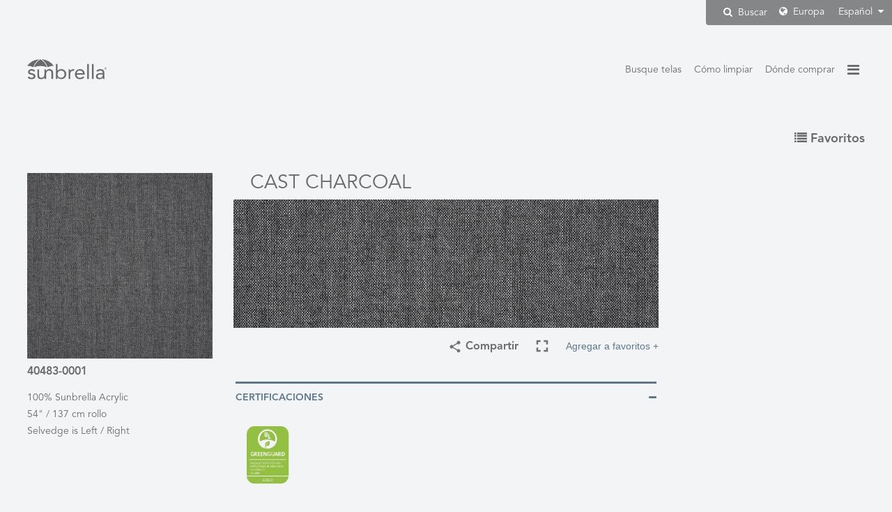

--- FILE ---
content_type: text/html; charset=UTF-8
request_url: https://global.sunbrella.com/es-mx/fabrics/item/2922/40483-0001/Cast-Charcoal
body_size: 9681
content:
<!doctype html>
<html lang="es-mx" dir="ltr">
<head>

	
		<!-- GOOGLE TAG MANAGER -->
	<script>
		(function(w,d,s,l,i){w[l]=w[l]||[];w[l].push({'gtm.start':
		new Date().getTime(),event:'gtm.js'});var f=d.getElementsByTagName(s)[0],
		j=d.createElement(s),dl=l!='dataLayer'?'&l='+l:'';j.async=true;j.src=
		'https://www.googletagmanager.com/gtm.js?id='+i+dl;f.parentNode.insertBefore(j,f);
		})(window,document,'script','dataLayer','GTM-NC88XG7');
	</script>
	<!-- Pinterest Tag -->
	<script>
	!function(e){if(!window.pintrk){window.pintrk = function () {
	window.pintrk.queue.push(Array.prototype.slice.call(arguments))};var
	      n=window.pintrk;n.queue=[],n.version="3.0";var
	      t=document.createElement("script");t.async=!0,t.src=e;var
	      r=document.getElementsByTagName("script")[0];
	      r.parentNode.insertBefore(t,r)}}("https://s.pinimg.com/ct/core.js");
	pintrk('load', '2613938867745', {em: ''});
	pintrk('page');
	</script>
	<noscript>
	<img src="https://ct.pinterest.com/v3/?tid=2613938867745&pd[em]=&noscript=1" height="1" width="1" style="display:none;" alt="" />
	</noscript>
	<!-- end Pinterest Tag -->


	<meta http-equiv="Content-Type" content="text/html; charset=utf-8">
	<meta http-equiv="X-UA-Compatible" content="IE=edge">
	<meta name="viewport" content="width=device-width, initial-scale=1, user-scalable=no">

		<meta name="format-detection" content="telephone=no">

	<title>Cast Charcoal 40483-0001 Tela Sunbrella</title>
	<meta name="description" content="Revise detalladamente la información de las telas Sunbrella Cast Charcoal, número de estilo 40483-0001">

	<link href="https://cdn.glenraven.net/sb2016/img/favicon/favicon.ico" type="image/x-icon" rel="icon"/><link href="https://cdn.glenraven.net/sb2016/img/favicon/favicon.ico" type="image/x-icon" rel="shortcut icon"/>
	<link rel="apple-touch-icon" sizes="57x57" href="https://cdn.glenraven.net/sb2016/img/favicon/apple-icon-57x57.png">
	<link rel="apple-touch-icon" sizes="60x60" href="https://cdn.glenraven.net/sb2016/img/favicon/apple-icon-60x60.png">
	<link rel="apple-touch-icon" sizes="72x72" href="https://cdn.glenraven.net/sb2016/img/favicon/apple-icon-72x72.png">
	<link rel="apple-touch-icon" sizes="76x76" href="https://cdn.glenraven.net/sb2016/img/favicon/apple-icon-76x76.png">
	<link rel="apple-touch-icon" sizes="114x114" href="https://cdn.glenraven.net/sb2016/img/favicon/apple-icon-114x114.png">
	<link rel="apple-touch-icon" sizes="120x120" href="https://cdn.glenraven.net/sb2016/img/favicon/apple-icon-120x120.png">
	<link rel="apple-touch-icon" sizes="144x144" href="https://cdn.glenraven.net/sb2016/img/favicon/apple-icon-144x144.png">
	<link rel="apple-touch-icon" sizes="152x152" href="https://cdn.glenraven.net/sb2016/img/favicon/apple-icon-152x152.png">
	<link rel="apple-touch-icon" sizes="180x180" href="https://cdn.glenraven.net/sb2016/img/favicon/apple-icon-180x180.png">
	<link rel="icon" type="image/png" sizes="192x192" href="https://cdn.glenraven.net/sb2016/img/favicon/android-icon-192x192.png">
	<link rel="icon" type="image/png" sizes="32x32" href="https://cdn.glenraven.net/sb2016/img/favicon/favicon-32x32.png">
	<link rel="icon" type="image/png" sizes="96x96" href="https://cdn.glenraven.net/sb2016/img/favicon/favicon-96x96.png">
	<link rel="icon" type="image/png" sizes="16x16" href="https://cdn.glenraven.net/sb2016/img/favicon/favicon-16x16.png">
	<link rel="manifest" href="https://cdn.glenraven.net/sb2016/img/favicon/manifest.json">
	<meta name="msapplication-TileColor" content="#ffffff">
	<meta name="msapplication-TileImage" content="https://cdn.glenraven.net/sb2016/img/favicon/ms-icon-144x144.png">
	<meta name="theme-color" content="#ffffff">

	
	<link rel="stylesheet" type="text/css" href="/css/plugins/bootstrap.min.css?1757535846"/>
	<link rel="stylesheet" type="text/css" href="/css/plugins/bootstrap-xl.min.css?1757535845"/>
	<link rel="stylesheet" type="text/css" href="/css/plugins/font-awesome.min.css?1757535845"/>
	<link rel="stylesheet" type="text/css" href="/css/plugins/animate.min.css?1757535845"/>
	<link rel="stylesheet" type="text/css" href="/css/glen-raven-base.css?1757535845"/>
	<link rel="stylesheet" type="text/css" href="/css/glen-raven-theme.css?1757535845"/>
	<link rel="stylesheet" type="text/css" href="/css/glen-raven-shared.css?1757535845"/>


	<link rel="stylesheet" type="text/css" href="/css/print.css?1757535845" media="print"/>
<link rel="stylesheet" type="text/css" href="/css/fabrics.css?1757535845"/><link rel="stylesheet" type="text/css" href="/css/plugins/dataTables.bootstrap.min.css?1757535845"/><link rel="stylesheet" type="text/css" href="/css/plugins/parsley.min.css?1757535845"/><link rel="stylesheet" type="text/css" href="/css/search-nav-alt.css?1757535845"/>
<link rel='alternate' hreflang='de' href='http://global.sunbrella.com/de/fabrics/item/2922/40483-0001/Cast-Charcoal'>
<link rel='alternate' hreflang='en-us' href='http://global.sunbrella.com/en-us/fabrics/item/2922/40483-0001/Cast-Charcoal'>
<link rel='alternate' hreflang='es-mx' href='http://global.sunbrella.com/es-mx/fabrics/item/2922/40483-0001/Cast-Charcoal'>
<link rel='alternate' hreflang='fr-fr' href='http://global.sunbrella.com/fr-fr/fabrics/item/2922/40483-0001/Cast-Charcoal'>
<link rel='alternate' hreflang='it' href='http://global.sunbrella.com/it/fabrics/item/2922/40483-0001/Cast-Charcoal'>
<link rel='alternate' hreflang='nl' href='http://global.sunbrella.com/nl/fabrics/item/2922/40483-0001/Cast-Charcoal'>
<link rel='alternate' hreflang='pl' href='http://global.sunbrella.com/pl/fabrics/item/2922/40483-0001/Cast-Charcoal'>
<link rel='alternate' hreflang='pt-br' href='http://global.sunbrella.com/pt-br/fabrics/item/2922/40483-0001/Cast-Charcoal'>
<link rel='alternate' hreflang='sv' href='http://global.sunbrella.com/sv/fabrics/item/2922/40483-0001/Cast-Charcoal'>
<link rel='alternate' hreflang='vi' href='http://global.sunbrella.com/vi/fabrics/item/2922/40483-0001/Cast-Charcoal'>
<link rel='alternate' hreflang='tr' href='http://global.sunbrella.com/tr/fabrics/item/2922/40483-0001/Cast-Charcoal'>
<link rel='alternate' hreflang='ru' href='http://global.sunbrella.com/ru/fabrics/item/2922/40483-0001/Cast-Charcoal'>
<link rel='alternate' hreflang='ar' href='http://global.sunbrella.com/ar/fabrics/item/2922/40483-0001/Cast-Charcoal'>
<link rel='alternate' hreflang='th' href='http://global.sunbrella.com/th/fabrics/item/2922/40483-0001/Cast-Charcoal'>
<link rel='alternate' hreflang='zh-hans' href='http://global.sunbrella.com/zh-hans/fabrics/item/2922/40483-0001/Cast-Charcoal'>
<link rel='alternate' hreflang='ja' href='http://global.sunbrella.com/ja/fabrics/item/2922/40483-0001/Cast-Charcoal'>

	<link rel="canonical" href="https://global.sunbrella.com/es-mx/fabrics/item/2922/40483-0001/Cast-Charcoal">
</head>

<body class="es-mx fabrics item 2922 40483-0001 Cast-Charcoal dark-blue">

	<!-- Google Tag Manager (noscript) -->
	<noscript><iframe src="https://www.googletagmanager.com/ns.html?id=GTM-NC88XG7" height="0" width="0" style="display:none;visibility:hidden"></iframe></noscript>
	<!-- End Google Tag Manager (noscript) -->

		<div id="language" class="dis-none" data-language="Spanish"></div>

	
		<div class="position-relative">
		<div class="region-language desktop-region-language hidden-xs">
		
<form method="GET" action="/es-mx/search" role="search" class="dis-inline-block vert-align-middle form-search hidden">
    <div class="input-group">
        <input name="keywords" type="text" value="" class="form-control input-search-tr">
        <span class="input-group-btn">
            <button type="submit" class="btn btn-search-tr">
                <i class="fa fa-search "></i>
            </button><!-- /.btn.btn-search-tr -->
        </span><!-- /.input-group-btn -->
    </div> <!-- /.input-group -->
</form>

    <button type="button" class="btn btn-search-tr btn-search-modal">
        <i class="fa fa-search padding-r-4"></i>
        Buscar    </button>
    			<div class="selector-rl selector-region">
				<i class="fa fa-globe selector-rl"></i> Europa			</div><!-- /.selector-region -->
			<div class="selector-rl selector-language">
				Español <i class="fa fa-caret-down selector-rl"></i>
			</div><!-- /.selector-language -->
		</div><!-- /.region-language -->
	</div><!-- /.position-relative -->
	
<div id="content" class="content">
		
<div id="languageSet" class="dis-none">es-mx</div>
<div id="addText" class="dis-none">Agregar a favoritos</div>
<div id="removeText" class="dis-none">Retirar de favoritos</div>
<div id="searchResultsText" class="dis-none">FABRICS_SEARCH_FILTERED</div>

<div class="container-fluid-max-width">
	<div class="row">
		<div class="col-xs-4">
			<div class="logo-container">
				<a href="/"><img class="logo" src="https://cdn.glenraven.net/sb2016/img/logos/sunbrella-grey.svg"></a>
			</div><!-- /.logo -->
		</div><!-- /.col-xs-4 -->
		<div class="col-xs-8">
			    <nav class="menu-top-right">
        <ul class="nav nav-pills">
            <li class="accent-bottom cap-first-letter hidden-xs">
                <a href="/es-mx/fabrics/recommended-uses" title="Busque telas">Busque telas</a>
            </li>
            <li class="accent-bottom cap-first-letter hidden-xs">
                <a href="/es-mx/how-to-clean" title="Cómo limpiar">Cómo limpiar</a>
            </li>
            <li class="accent-bottom cap-first-letter hidden-xs">
                <a href="/es-mx/where-to-buy" title="Dónde comprar">Dónde comprar</a>
            </li>
            <li class="burger">
                <a href="#" class="show-utility accent-color-hover"><i class="fa fa-bars"></i></a>
            </li>
        </ul>
    </nav>
<div class="nav-utility duration400 animated fabrics-item-2922-40483-0001-Cast-Charcoal fadeOutRight">
    <div id="hide-utility" class="fabrics-item-2922-40483-0001-Cast-Charcoal accent-color">&times;</div>
    <nav class="nav-region-language region-language visible-xs visible-sm">
        <div class="selector-region">
            <i class="fa fa-globe"></i> Europa        </div><!-- /.selector-region -->
        <div class="selector-language">
            Español <i class="fa fa-caret-down"></i>
        </div><!-- /.selector-language -->
        
<form method="GET" action="/es-mx/search" role="search" class="visible-xs">
    <div class="input-group">
        <input name="keywords" type="text" value="" class="form-control input-search-tr">
        <span class="input-group-btn">
            <button type="submit" class="btn btn-search-tr">
                <i class="fa fa-search "></i>
            </button><!-- /.btn.btn-search-tr -->
        </span><!-- /.input-group-btn -->
    </div> <!-- /.input-group -->
</form>

    </nav>

    <nav>
<div class="menu-right menu-right-parent margin-b-8 text-capitalize">Textiles</div>
<ul>
	<li><a class="menu-right menu-right-child">Tapicería</a></li>
	<li>
		<ul class="margin-b-16">
			<li><a href="/es-mx/textiles/upholstery/for-the-home" class="menu-right menu-right-grandchild" target="_parent" title="Decorativo">Decorativo</a></li>
		</ul>
	</li>
		<li><a class="menu-right menu-right-child">Marino</a></li>
	<li>
		<ul class="margin-b-16">
			<li><a href="/es-mx/textiles/marine/marine-canvas" class="menu-right menu-right-grandchild" target="_parent" title="Lonas">Lonas</a></li>
			<li><a href="/es-mx/textiles/marine/marine-upholstery" class="menu-right menu-right-grandchild" target="_parent" title="Tapicería">Tapicería</a></li>
		</ul>
	</li>
</ul>
<ul>
	<li><a href="/es-mx/fabrics/recommended-uses" target="_parent" class="menu-right text-capitalize" title="Busque telas">Busque telas</a></li>
	<li><a href="/es-mx/how-to-clean" target="_parent" class="menu-right text-capitalize" title="Cómo limpiar">Cómo limpiar</a></li>
	<li><a href="/es-mx/where-to-buy" target="_parent" class="menu-right text-capitalize" title="Dónde comprar">Dónde comprar</a></li>
</ul>
</nav>

    <div id="languages" class="region-language dis-none">
        <p>Elija idioma</p>
        <ul><li><a href="/de/fabrics/item/2922/40483-0001/Cast-Charcoal" title="Deutsch" class="">Deutsch</a></li><li><a href="/en-us/fabrics/item/2922/40483-0001/Cast-Charcoal" title="English (US)" class="">English (US)</a></li><li><a href="/es-mx/fabrics/item/2922/40483-0001/Cast-Charcoal" title="Español" class="current">Español</a></li><li><a href="/fr-fr/fabrics/item/2922/40483-0001/Cast-Charcoal" title="Français" class="">Français</a></li><li><a href="/it/fabrics/item/2922/40483-0001/Cast-Charcoal" title="Italiano" class="">Italiano</a></li><li><a href="/nl/fabrics/item/2922/40483-0001/Cast-Charcoal" title="Nederlands" class="">Nederlands</a></li><li><a href="/pl/fabrics/item/2922/40483-0001/Cast-Charcoal" title="Polski" class="">Polski</a></li><li><a href="/pt-br/fabrics/item/2922/40483-0001/Cast-Charcoal" title="Português" class="">Português</a></li><li><a href="/sv/fabrics/item/2922/40483-0001/Cast-Charcoal" title="Svenska" class="">Svenska</a></li><li><a href="/vi/fabrics/item/2922/40483-0001/Cast-Charcoal" title="Tiếng Việt" class="">Tiếng Việt</a></li><li><a href="/tr/fabrics/item/2922/40483-0001/Cast-Charcoal" title="Türkçe" class="">Türkçe</a></li><li><a href="/ru/fabrics/item/2922/40483-0001/Cast-Charcoal" title="русский язык" class="">русский язык</a></li><li><a href="/ar/fabrics/item/2922/40483-0001/Cast-Charcoal" title="العَرَبِيةُ" class="">العَرَبِيةُ</a></li><li><a href="/th/fabrics/item/2922/40483-0001/Cast-Charcoal" title="ไทย" class="">ไทย</a></li><li><a href="/zh-hans/fabrics/item/2922/40483-0001/Cast-Charcoal" title="中文" class="">中文</a></li><li><a href="/ja/fabrics/item/2922/40483-0001/Cast-Charcoal" title="日本語" class="">日本語</a></li></ul>    </div><!-- /#languages -->

        <div id="regions" class="region-language dis-none">
        <p>Elija región</p>
                    <div class="region-header" data-toggle="collapse" data-target="#collapse1" role="button">Norteamérica</div>
            <div class="region-content collapse" id="collapse1">
                <ul>
                <li><a href="/es-mx/region/select?country=AI" class="" title="Anguilla">Anguilla</a></li><li><a href="/es-mx/region/select?country=AG" class="" title="Antigua and Barbuda">Antigua and Barbuda</a></li><li><a href="/es-mx/region/select?country=AW" class="" title="Aruba">Aruba</a></li><li><a href="/es-mx/region/select?country=BS" class="" title="Bahamas, The">Bahamas, The</a></li><li><a href="/es-mx/region/select?country=BB" class="" title="Barbados">Barbados</a></li><li><a href="/es-mx/region/select?country=BM" class="" title="Bermuda">Bermuda</a></li><li><a href="/es-mx/region/select?country=BQ" class="" title="Bonaire, Sint Eustatius and Saba">Bonaire, Sint Eustatius and Saba</a></li><li><a href="/es-mx/region/select?country=VG" class="" title="British Virgin Islands">British Virgin Islands</a></li><li><a href="/es-mx/region/select?country=CA" class="" title="Canada">Canada</a></li><li><a href="/es-mx/region/select?country=KY" class="" title="Cayman Islands">Cayman Islands</a></li><li><a href="/es-mx/region/select?country=CU" class="" title="Cuba">Cuba</a></li><li><a href="/es-mx/region/select?country=CW" class="" title="Curacao">Curacao</a></li><li><a href="/es-mx/region/select?country=DM" class="" title="Dominica">Dominica</a></li><li><a href="/es-mx/region/select?country=DO" class="" title="Dominican Republic">Dominican Republic</a></li><li><a href="/es-mx/region/select?country=GL" class="" title="Greenland">Greenland</a></li><li><a href="/es-mx/region/select?country=GD" class="" title="Grenada">Grenada</a></li><li><a href="/es-mx/region/select?country=GP" class="" title="Guadeloupe">Guadeloupe</a></li><li><a href="/es-mx/region/select?country=HT" class="" title="Haiti">Haiti</a></li><li><a href="/es-mx/region/select?country=JM" class="" title="Jamaica">Jamaica</a></li><li><a href="/es-mx/region/select?country=MQ" class="" title="Martinique">Martinique</a></li><li><a href="/es-mx/region/select?country=MX" class="" title="Mexico">Mexico</a></li><li><a href="/es-mx/region/select?country=PR" class="" title="Puerto Rico">Puerto Rico</a></li><li><a href="/es-mx/region/select?country=BL" class="" title="Saint Barthelemy">Saint Barthelemy</a></li><li><a href="/es-mx/region/select?country=KN" class="" title="Saint Kitts and Nevis">Saint Kitts and Nevis</a></li><li><a href="/es-mx/region/select?country=LC" class="" title="Saint Lucia">Saint Lucia</a></li><li><a href="/es-mx/region/select?country=MF" class="" title="Saint Martin">Saint Martin</a></li><li><a href="/es-mx/region/select?country=VC" class="" title="Saint Vincent and the Grenadines">Saint Vincent and the Grenadines</a></li><li><a href="/es-mx/region/select?country=SX" class="" title="Sint Maarten">Sint Maarten</a></li><li><a href="/es-mx/region/select?country=TT" class="" title="Trinidad and Tobago">Trinidad and Tobago</a></li><li><a href="/es-mx/region/select?country=TC" class="" title="Turks and Caicos Islands">Turks and Caicos Islands</a></li><li><a href="https://www.sunbrella.com/?US_Website_Redirect=1" class="">United States</a></li><li><a href="/es-mx/region/select?country=VI" class="" title="US Virgin Islands">US Virgin Islands</a></li>                </ul>
            </div><!-- /.region-content -->
                        <div class="region-header" data-toggle="collapse" data-target="#collapse2" role="button">Latinoamérica</div>
            <div class="region-content collapse" id="collapse2">
                <ul>
                <li><a href="/es-mx/region/select?country=AR" class="" title="Argentina">Argentina</a></li><li><a href="/es-mx/region/select?country=BZ" class="" title="Belize">Belize</a></li><li><a href="/es-mx/region/select?country=BO" class="" title="Bolivia">Bolivia</a></li><li><a href="/es-mx/region/select?country=BR" class="" title="Brazil">Brazil</a></li><li><a href="/es-mx/region/select?country=CL" class="" title="Chile">Chile</a></li><li><a href="/es-mx/region/select?country=CO" class="" title="Colombia">Colombia</a></li><li><a href="/es-mx/region/select?country=CR" class="" title="Costa Rica">Costa Rica</a></li><li><a href="/es-mx/region/select?country=EC" class="" title="Ecuador">Ecuador</a></li><li><a href="/es-mx/region/select?country=SV" class="" title="El Salvador">El Salvador</a></li><li><a href="/es-mx/region/select?country=GF" class="" title="French Guiana">French Guiana</a></li><li><a href="/es-mx/region/select?country=GT" class="" title="Guatemala">Guatemala</a></li><li><a href="/es-mx/region/select?country=GY" class="" title="Guyana">Guyana</a></li><li><a href="/es-mx/region/select?country=HN" class="" title="Honduras">Honduras</a></li><li><a href="/es-mx/region/select?country=NI" class="" title="Nicaragua">Nicaragua</a></li><li><a href="/es-mx/region/select?country=PA" class="" title="Panama">Panama</a></li><li><a href="/es-mx/region/select?country=PY" class="" title="Paraguay">Paraguay</a></li><li><a href="/es-mx/region/select?country=PE" class="" title="Peru">Peru</a></li><li><a href="/es-mx/region/select?country=SR" class="" title="Suriname">Suriname</a></li><li><a href="/es-mx/region/select?country=UY" class="" title="Uruguay">Uruguay</a></li><li><a href="/es-mx/region/select?country=VE" class="" title="Venezuela">Venezuela</a></li>                </ul>
            </div><!-- /.region-content -->
                        <div class="region-header" data-toggle="collapse" data-target="#collapse3" role="button">Europa</div>
            <div class="region-content collapse" id="collapse3">
                <ul>
                <li><a href="https://sunbrella.dickson-constant.com/en/?utm_source=global_sunbrella&amp;utm_medium=redirect&amp;utm_campaign=brand_segmentation">Albania</a></li><li><a href="https://sunbrella.dickson-constant.com/en/?utm_source=global_sunbrella&amp;utm_medium=redirect&amp;utm_campaign=brand_segmentation">Andorra</a></li><li><a href="https://sunbrella.dickson-constant.com/en/?utm_source=global_sunbrella&amp;utm_medium=redirect&amp;utm_campaign=brand_segmentation">Austria</a></li><li><a href="https://sunbrella.dickson-constant.com/en/?utm_source=global_sunbrella&amp;utm_medium=redirect&amp;utm_campaign=brand_segmentation">Belarus</a></li><li><a href="https://sunbrella.dickson-constant.com/en/?utm_source=global_sunbrella&amp;utm_medium=redirect&amp;utm_campaign=brand_segmentation">Belgium</a></li><li><a href="https://sunbrella.dickson-constant.com/en/?utm_source=global_sunbrella&amp;utm_medium=redirect&amp;utm_campaign=brand_segmentation">Bosnia and Herzegovina</a></li><li><a href="https://sunbrella.dickson-constant.com/en/?utm_source=global_sunbrella&amp;utm_medium=redirect&amp;utm_campaign=brand_segmentation">Bulgaria</a></li><li><a href="https://sunbrella.dickson-constant.com/en/?utm_source=global_sunbrella&amp;utm_medium=redirect&amp;utm_campaign=brand_segmentation">Croatia</a></li><li><a href="https://sunbrella.dickson-constant.com/en/?utm_source=global_sunbrella&amp;utm_medium=redirect&amp;utm_campaign=brand_segmentation">Cyprus</a></li><li><a href="https://sunbrella.dickson-constant.com/en/?utm_source=global_sunbrella&amp;utm_medium=redirect&amp;utm_campaign=brand_segmentation">Czech Republic</a></li><li><a href="https://sunbrella.dickson-constant.com/en/?utm_source=global_sunbrella&amp;utm_medium=redirect&amp;utm_campaign=brand_segmentation">Denmark</a></li><li><a href="https://sunbrella.dickson-constant.com/en/?utm_source=global_sunbrella&amp;utm_medium=redirect&amp;utm_campaign=brand_segmentation">Estonia</a></li><li><a href="https://sunbrella.dickson-constant.com/en/?utm_source=global_sunbrella&amp;utm_medium=redirect&amp;utm_campaign=brand_segmentation">Faroe Islands</a></li><li><a href="https://sunbrella.dickson-constant.com/en/?utm_source=global_sunbrella&amp;utm_medium=redirect&amp;utm_campaign=brand_segmentation">Finland</a></li><li><a href="https://sunbrella.dickson-constant.com/en/?utm_source=global_sunbrella&amp;utm_medium=redirect&amp;utm_campaign=brand_segmentation">France</a></li><li><a href="https://sunbrella.dickson-constant.com/en/?utm_source=global_sunbrella&amp;utm_medium=redirect&amp;utm_campaign=brand_segmentation">Germany</a></li><li><a href="https://sunbrella.dickson-constant.com/en/?utm_source=global_sunbrella&amp;utm_medium=redirect&amp;utm_campaign=brand_segmentation">Gibraltar</a></li><li><a href="https://sunbrella.dickson-constant.com/en/?utm_source=global_sunbrella&amp;utm_medium=redirect&amp;utm_campaign=brand_segmentation">Greece</a></li><li><a href="https://sunbrella.dickson-constant.com/en/?utm_source=global_sunbrella&amp;utm_medium=redirect&amp;utm_campaign=brand_segmentation">Hungary</a></li><li><a href="https://sunbrella.dickson-constant.com/en/?utm_source=global_sunbrella&amp;utm_medium=redirect&amp;utm_campaign=brand_segmentation">Iceland</a></li><li><a href="https://sunbrella.dickson-constant.com/en/?utm_source=global_sunbrella&amp;utm_medium=redirect&amp;utm_campaign=brand_segmentation">Ireland</a></li><li><a href="https://sunbrella.dickson-constant.com/en/?utm_source=global_sunbrella&amp;utm_medium=redirect&amp;utm_campaign=brand_segmentation">Italy</a></li><li><a href="https://sunbrella.dickson-constant.com/en/?utm_source=global_sunbrella&amp;utm_medium=redirect&amp;utm_campaign=brand_segmentation">Kosovo</a></li><li><a href="https://sunbrella.dickson-constant.com/en/?utm_source=global_sunbrella&amp;utm_medium=redirect&amp;utm_campaign=brand_segmentation">Latvia</a></li><li><a href="https://sunbrella.dickson-constant.com/en/?utm_source=global_sunbrella&amp;utm_medium=redirect&amp;utm_campaign=brand_segmentation">Liechtenstein</a></li><li><a href="https://sunbrella.dickson-constant.com/en/?utm_source=global_sunbrella&amp;utm_medium=redirect&amp;utm_campaign=brand_segmentation">Lithuania</a></li><li><a href="https://sunbrella.dickson-constant.com/en/?utm_source=global_sunbrella&amp;utm_medium=redirect&amp;utm_campaign=brand_segmentation">Luxembourg</a></li><li><a href="https://sunbrella.dickson-constant.com/en/?utm_source=global_sunbrella&amp;utm_medium=redirect&amp;utm_campaign=brand_segmentation">Macedonia</a></li><li><a href="https://sunbrella.dickson-constant.com/en/?utm_source=global_sunbrella&amp;utm_medium=redirect&amp;utm_campaign=brand_segmentation">Malta</a></li><li><a href="https://sunbrella.dickson-constant.com/en/?utm_source=global_sunbrella&amp;utm_medium=redirect&amp;utm_campaign=brand_segmentation">Moldova</a></li><li><a href="https://sunbrella.dickson-constant.com/en/?utm_source=global_sunbrella&amp;utm_medium=redirect&amp;utm_campaign=brand_segmentation">Monaco</a></li><li><a href="https://sunbrella.dickson-constant.com/en/?utm_source=global_sunbrella&amp;utm_medium=redirect&amp;utm_campaign=brand_segmentation">Montenegro</a></li><li><a href="https://sunbrella.dickson-constant.com/en/?utm_source=global_sunbrella&amp;utm_medium=redirect&amp;utm_campaign=brand_segmentation">Netherlands</a></li><li><a href="https://sunbrella.dickson-constant.com/en/?utm_source=global_sunbrella&amp;utm_medium=redirect&amp;utm_campaign=brand_segmentation">Norway</a></li><li><a href="https://sunbrella.dickson-constant.com/en/?utm_source=global_sunbrella&amp;utm_medium=redirect&amp;utm_campaign=brand_segmentation">Poland</a></li><li><a href="https://sunbrella.dickson-constant.com/en/?utm_source=global_sunbrella&amp;utm_medium=redirect&amp;utm_campaign=brand_segmentation">Portugal</a></li><li><a href="https://sunbrella.dickson-constant.com/en/?utm_source=global_sunbrella&amp;utm_medium=redirect&amp;utm_campaign=brand_segmentation">Romania</a></li><li><a href="https://sunbrella.dickson-constant.com/en/?utm_source=global_sunbrella&amp;utm_medium=redirect&amp;utm_campaign=brand_segmentation">Russia</a></li><li><a href="https://sunbrella.dickson-constant.com/en/?utm_source=global_sunbrella&amp;utm_medium=redirect&amp;utm_campaign=brand_segmentation">San Marino</a></li><li><a href="https://sunbrella.dickson-constant.com/en/?utm_source=global_sunbrella&amp;utm_medium=redirect&amp;utm_campaign=brand_segmentation">Serbia </a></li><li><a href="https://sunbrella.dickson-constant.com/en/?utm_source=global_sunbrella&amp;utm_medium=redirect&amp;utm_campaign=brand_segmentation">Slovakia</a></li><li><a href="https://sunbrella.dickson-constant.com/en/?utm_source=global_sunbrella&amp;utm_medium=redirect&amp;utm_campaign=brand_segmentation">Slovenia</a></li><li><a href="https://sunbrella.dickson-constant.com/en/?utm_source=global_sunbrella&amp;utm_medium=redirect&amp;utm_campaign=brand_segmentation">Spain</a></li><li><a href="https://sunbrella.dickson-constant.com/en/?utm_source=global_sunbrella&amp;utm_medium=redirect&amp;utm_campaign=brand_segmentation">Sweden</a></li><li><a href="https://sunbrella.dickson-constant.com/en/?utm_source=global_sunbrella&amp;utm_medium=redirect&amp;utm_campaign=brand_segmentation">Switzerland</a></li><li><a href="https://sunbrella.dickson-constant.com/en/?utm_source=global_sunbrella&amp;utm_medium=redirect&amp;utm_campaign=brand_segmentation">Ukraine</a></li><li><a href="https://sunbrella.dickson-constant.com/en/?utm_source=global_sunbrella&amp;utm_medium=redirect&amp;utm_campaign=brand_segmentation">United Kingdom</a></li><li><a href="https://sunbrella.dickson-constant.com/en/?utm_source=global_sunbrella&amp;utm_medium=redirect&amp;utm_campaign=brand_segmentation">Vatican City</a></li>                </ul>
            </div><!-- /.region-content -->
                        <div class="region-header" data-toggle="collapse" data-target="#collapse4" role="button">Asia</div>
            <div class="region-content collapse" id="collapse4">
                <ul>
                <li><a href="/es-mx/region/select?country=AF" class="" title="Afghanistan">Afghanistan</a></li><li><a href="/es-mx/region/select?country=AM" class="" title="Armenia">Armenia</a></li><li><a href="/es-mx/region/select?country=AZ" class="" title="Azerbaijan">Azerbaijan</a></li><li><a href="/es-mx/region/select?country=BH" class="" title="Bahrain">Bahrain</a></li><li><a href="/es-mx/region/select?country=BD" class="" title="Bangladesh">Bangladesh</a></li><li><a href="/es-mx/region/select?country=BT" class="" title="Bhutan">Bhutan</a></li><li><a href="/es-mx/region/select?country=BN" class="" title="Brunei">Brunei</a></li><li><a href="/es-mx/region/select?country=KH" class="" title="Cambodia">Cambodia</a></li><li><a href="/es-mx/region/select?country=CN" class="" title="China">China</a></li><li><a href="/es-mx/region/select?country=TL" class="" title="East Timor">East Timor</a></li><li><a href="/es-mx/region/select?country=GE" class="" title="Georgia">Georgia</a></li><li><a href="/es-mx/region/select?country=HK" class="" title="Hong Kong">Hong Kong</a></li><li><a href="/es-mx/region/select?country=IN" class="" title="India">India</a></li><li><a href="/es-mx/region/select?country=ID" class="" title="Indonesia">Indonesia</a></li><li><a href="/es-mx/region/select?country=IR" class="" title="Iran">Iran</a></li><li><a href="/es-mx/region/select?country=IQ" class="" title="Iraq">Iraq</a></li><li><a href="/es-mx/region/select?country=IL" class="" title="Israel">Israel</a></li><li><a href="/es-mx/region/select?country=JP" class="" title="Japan">Japan</a></li><li><a href="/es-mx/region/select?country=JO" class="" title="Jordan">Jordan</a></li><li><a href="/es-mx/region/select?country=KZ" class="" title="Kazakhstan">Kazakhstan</a></li><li><a href="/es-mx/region/select?country=KR" class="" title="Korea">Korea</a></li><li><a href="/es-mx/region/select?country=KW" class="" title="Kuwait">Kuwait</a></li><li><a href="/es-mx/region/select?country=KG" class="" title="Kyrgyzstan">Kyrgyzstan</a></li><li><a href="/es-mx/region/select?country=LA" class="" title="Laos">Laos</a></li><li><a href="/es-mx/region/select?country=LB" class="" title="Lebanon">Lebanon</a></li><li><a href="/es-mx/region/select?country=MO" class="" title="Macau">Macau</a></li><li><a href="/es-mx/region/select?country=MY" class="" title="Malaysia">Malaysia</a></li><li><a href="/es-mx/region/select?country=MV" class="" title="Maldives">Maldives</a></li><li><a href="/es-mx/region/select?country=MN" class="" title="Mongolia">Mongolia</a></li><li><a href="/es-mx/region/select?country=MM" class="" title="Myanmar">Myanmar</a></li><li><a href="/es-mx/region/select?country=NP" class="" title="Nepal">Nepal</a></li><li><a href="/es-mx/region/select?country=OM" class="" title="Oman">Oman</a></li><li><a href="/es-mx/region/select?country=PK" class="" title="Pakistan">Pakistan</a></li><li><a href="/es-mx/region/select?country=PS" class="" title="Palestine">Palestine</a></li><li><a href="/es-mx/region/select?country=PH" class="" title="Philippines">Philippines</a></li><li><a href="/es-mx/region/select?country=QA" class="" title="Qatar">Qatar</a></li><li><a href="/es-mx/region/select?country=SA" class="" title="Saudi Arabia">Saudi Arabia</a></li><li><a href="/es-mx/region/select?country=SG" class="" title="Singapore">Singapore</a></li><li><a href="/es-mx/region/select?country=LK" class="" title="Sri Lanka">Sri Lanka</a></li><li><a href="/es-mx/region/select?country=SY" class="" title="Syria">Syria</a></li><li><a href="/es-mx/region/select?country=TW" class="" title="Taiwan">Taiwan</a></li><li><a href="/es-mx/region/select?country=TJ" class="" title="Tajikistan">Tajikistan</a></li><li><a href="/es-mx/region/select?country=TH" class="" title="Thailand">Thailand</a></li><li><a href="/es-mx/region/select?country=TR" class="" title="Turkey">Turkey</a></li><li><a href="/es-mx/region/select?country=TM" class="" title="Turkmenistan">Turkmenistan</a></li><li><a href="/es-mx/region/select?country=AE" class="" title="United Arab Emirates">United Arab Emirates</a></li><li><a href="/es-mx/region/select?country=UZ" class="" title="Uzbekistan">Uzbekistan</a></li><li><a href="/es-mx/region/select?country=VN" class="" title="Vietnam">Vietnam</a></li><li><a href="/es-mx/region/select?country=YE" class="" title="Yemen">Yemen</a></li>                </ul>
            </div><!-- /.region-content -->
                        <div class="region-header" data-toggle="collapse" data-target="#collapse5" role="button">Oceanía</div>
            <div class="region-content collapse" id="collapse5">
                <ul>
                <li><a href="/es-mx/region/select?country=AS" class="" title="American Samoa">American Samoa</a></li><li><a href="/es-mx/region/select?country=AU" class="" title="Australia">Australia</a></li><li><a href="/es-mx/region/select?country=CC" class="" title="Cocos (Keeling) Islands">Cocos (Keeling) Islands</a></li><li><a href="/es-mx/region/select?country=CK" class="" title="Cook Islands">Cook Islands</a></li><li><a href="/es-mx/region/select?country=FJ" class="" title="Fiji">Fiji</a></li><li><a href="/es-mx/region/select?country=PF" class="" title="French Polynesia">French Polynesia</a></li><li><a href="/es-mx/region/select?country=GU" class="" title="Guam">Guam</a></li><li><a href="/es-mx/region/select?country=MH" class="" title="Marshall Islands">Marshall Islands</a></li><li><a href="/es-mx/region/select?country=NC" class="" title="New Caledonia">New Caledonia</a></li><li><a href="/es-mx/region/select?country=NZ" class="" title="New Zealand">New Zealand</a></li><li><a href="/es-mx/region/select?country=MP" class="" title="Northern Mariana Islands">Northern Mariana Islands</a></li><li><a href="/es-mx/region/select?country=PW" class="" title="Palau">Palau</a></li><li><a href="/es-mx/region/select?country=PG" class="" title="Papua New Guinea">Papua New Guinea</a></li><li><a href="/es-mx/region/select?country=WS" class="" title="Samoa">Samoa</a></li><li><a href="/es-mx/region/select?country=SB" class="" title="Solomon Islands">Solomon Islands</a></li><li><a href="/es-mx/region/select?country=TK" class="" title="Tokelau">Tokelau</a></li><li><a href="/es-mx/region/select?country=TO" class="" title="Tonga">Tonga</a></li><li><a href="/es-mx/region/select?country=VU" class="" title="Vanuatu">Vanuatu</a></li>                </ul>
            </div><!-- /.region-content -->
                        <div class="region-header" data-toggle="collapse" data-target="#collapse6" role="button">África</div>
            <div class="region-content collapse" id="collapse6">
                <ul>
                <li><a href="/es-mx/region/select?country=DZ" class="" title="Algeria">Algeria</a></li><li><a href="/es-mx/region/select?country=AO" class="" title="Angola">Angola</a></li><li><a href="/es-mx/region/select?country=BJ" class="" title="Benin">Benin</a></li><li><a href="/es-mx/region/select?country=BW" class="" title="Botswana">Botswana</a></li><li><a href="/es-mx/region/select?country=BF" class="" title="Burkina Faso">Burkina Faso</a></li><li><a href="/es-mx/region/select?country=BI" class="" title="Burundi">Burundi</a></li><li><a href="/es-mx/region/select?country=CM" class="" title="Cameroon">Cameroon</a></li><li><a href="/es-mx/region/select?country=CV" class="" title="Cape Verde">Cape Verde</a></li><li><a href="/es-mx/region/select?country=CF" class="" title="Central African Republic">Central African Republic</a></li><li><a href="/es-mx/region/select?country=TD" class="" title="Chad">Chad</a></li><li><a href="/es-mx/region/select?country=KM" class="" title="Comoros">Comoros</a></li><li><a href="/es-mx/region/select?country=CD" class="" title="Congo, Democratic Republic of the">Congo, Democratic Republic of the</a></li><li><a href="/es-mx/region/select?country=CG" class="" title="Congo, Republic of the">Congo, Republic of the</a></li><li><a href="/es-mx/region/select?country=DJ" class="" title="Djibouti">Djibouti</a></li><li><a href="/es-mx/region/select?country=EG" class="" title="Egypt">Egypt</a></li><li><a href="/es-mx/region/select?country=GQ" class="" title="Equatorial Guinea">Equatorial Guinea</a></li><li><a href="/es-mx/region/select?country=ER" class="" title="Eritrea">Eritrea</a></li><li><a href="/es-mx/region/select?country=ET" class="" title="Ethiopia">Ethiopia</a></li><li><a href="/es-mx/region/select?country=GA" class="" title="Gabon">Gabon</a></li><li><a href="/es-mx/region/select?country=GM" class="" title="Gambia, The">Gambia, The</a></li><li><a href="/es-mx/region/select?country=GH" class="" title="Ghana">Ghana</a></li><li><a href="/es-mx/region/select?country=GN" class="" title="Guinea">Guinea</a></li><li><a href="/es-mx/region/select?country=GW" class="" title="Guinea-Bissau">Guinea-Bissau</a></li><li><a href="/es-mx/region/select?country=CI" class="" title="Ivory Coast">Ivory Coast</a></li><li><a href="/es-mx/region/select?country=KE" class="" title="Kenya">Kenya</a></li><li><a href="/es-mx/region/select?country=LS" class="" title="Lesotho">Lesotho</a></li><li><a href="/es-mx/region/select?country=LR" class="" title="Liberia">Liberia</a></li><li><a href="/es-mx/region/select?country=LY" class="" title="Libya">Libya</a></li><li><a href="/es-mx/region/select?country=MG" class="" title="Madagascar">Madagascar</a></li><li><a href="/es-mx/region/select?country=MW" class="" title="Malawi">Malawi</a></li><li><a href="/es-mx/region/select?country=ML" class="" title="Mali">Mali</a></li><li><a href="/es-mx/region/select?country=MR" class="" title="Mauritania">Mauritania</a></li><li><a href="/es-mx/region/select?country=MU" class="" title="Mauritius">Mauritius</a></li><li><a href="/es-mx/region/select?country=YT" class="" title="Mayotte">Mayotte</a></li><li><a href="/es-mx/region/select?country=MA" class="" title="Morocco">Morocco</a></li><li><a href="/es-mx/region/select?country=MZ" class="" title="Mozambique">Mozambique</a></li><li><a href="/es-mx/region/select?country=NA" class="" title="Namibia">Namibia</a></li><li><a href="/es-mx/region/select?country=NE" class="" title="Niger">Niger</a></li><li><a href="/es-mx/region/select?country=NG" class="" title="Nigeria">Nigeria</a></li><li><a href="/es-mx/region/select?country=RE" class="" title="Reunion">Reunion</a></li><li><a href="/es-mx/region/select?country=RW" class="" title="Rwanda">Rwanda</a></li><li><a href="/es-mx/region/select?country=ST" class="" title="Sao Tome and Principe">Sao Tome and Principe</a></li><li><a href="/es-mx/region/select?country=SN" class="" title="Senegal">Senegal</a></li><li><a href="/es-mx/region/select?country=SC" class="" title="Seychelles">Seychelles</a></li><li><a href="/es-mx/region/select?country=SL" class="" title="Sierra Leone">Sierra Leone</a></li><li><a href="/es-mx/region/select?country=SO" class="" title="Somalia">Somalia</a></li><li><a href="/es-mx/region/select?country=ZA" class="" title="South Africa">South Africa</a></li><li><a href="/es-mx/region/select?country=SS" class="" title="South Sudan">South Sudan</a></li><li><a href="/es-mx/region/select?country=SD" class="" title="Sudan">Sudan</a></li><li><a href="/es-mx/region/select?country=SZ" class="" title="Swaziland">Swaziland</a></li><li><a href="/es-mx/region/select?country=TZ" class="" title="Tanzania">Tanzania</a></li><li><a href="/es-mx/region/select?country=TG" class="" title="Togo">Togo</a></li><li><a href="/es-mx/region/select?country=TN" class="" title="Tunisia">Tunisia</a></li><li><a href="/es-mx/region/select?country=UG" class="" title="Uganda">Uganda</a></li><li><a href="/es-mx/region/select?country=EH" class="" title="Western Sahara">Western Sahara</a></li><li><a href="/es-mx/region/select?country=ZM" class="" title="Zambia">Zambia</a></li><li><a href="/es-mx/region/select?country=ZW" class="" title="Zimbabwe">Zimbabwe</a></li>                </ul>
            </div><!-- /.region-content -->
                </div><!-- /#languages -->
</div><!-- /.nav-utility -->
		</div><!-- /.col-xs-8 -->
	</div><!-- /.row -->
</div><!-- /.container-fluid-max-width -->

<div class="container-fluid-max-width">
	<div class="row">
		<div class="col-xs-12">
			<div class="back-favorites-wrapper">

				<div class="favorites-action pull-right">
					<a href="/es-mx/fabrics/favorites">
						<i class="fa fa-list"></i> Favoritos						<span class="favorites-count">
												</span>
					</a>
				</div><!-- /.favorites-action -->

				
				<div class="clearfix"></div>
			</div><!-- /.back-favorites-wrapper -->
		</div><!-- /.col-xs-12 -->

		<div class="col-xs-12 col-sm-3">
			<div class="left-column">
				<div class="img-overlay-wrapper">
				<img src="https://cdn.glenraven.net/_img/_rasterize.php?src=/sunbrella/_img/showroom/fabrics/Swatch/40483-0001.jpg&w=450" title="Cast Charcoal 40483-0001" alt="Cast Charcoal 40483-0001" class="img-responsive detail-swatch" data-toggle="modal" data-target="#zoomImage"/>				</div><!-- /.img-overlay-wrapper -->

								<div class="detail-share-modal visible-xs">
											<div class="detail-share">
							<img src="https://cdn.glenraven.net/sb2016/img/icons/grey-share.svg"> Compartir						</div><!-- /.detail-share -->
						<div class="addthis_responsive_sharing"></div>
					
					<div class="detail-modal" data-toggle="modal" data-target="#zoomImage">
						<img src="https://cdn.glenraven.net/sb2016/img/icons/grey-full-view.svg">
					</div><!-- /.detail-modal -->

											<div class="fav-fabric fav-fabric-long add" data-fabric-id="2922" title="Agregar a favoritos">
							Agregar a favoritos +						</div><!-- /.fav-fabric -->
									</div><!-- /.detail-share-modal -->
				<div class="clearfix"></div>

				<div class="detail-name visible-xs">Cast Charcoal</div><!-- /.detail-name -->

				<div class="detail-sku">40483-0001</div><!-- /.detail-sku -->

				<div class="detail-wrapper">
										<p>100% Sunbrella Acrylic</p>
					<p>54" / 137 cm rollo</p>
					<p>Selvedge is Left / Right</p>
				</div><!-- /.detail-wrapper -->

				<div class="detail-wrapper">
								</div><!-- /.detail-wrapper -->

				
				<div class="detail-wrapper">
								</div>

			</div><!-- /.left-column -->
		</div><!-- /.col-xs-12 -->


		<div class="col-xs-12 col-sm-6">
			<div class="center-column">

				<h1 class="hidden-xs">Cast Charcoal</h1>

				<div class="clearfix"></div>

				<img src="https://cdn.glenraven.net/_img/_rasterize.php?src=/sunbrella/_img/showroom/fabrics/Swatch/40483-0001.jpg&w=1080&h=325" title="Cast Charcoal 40483-0001 Vista detallada" alt="Cast Charcoal 40483-0001 Vista detallada" class="img-responsive zoomed hidden-xs" data-toggle="modal" data-target="#zoomImage"/>
				<div class="modal fade" id="zoomImage" tabindex="-1" role="dialog">
					<div class="modal-dialog" role="document">
						<div class="modal-content">
							<div class="modal-body" data-dismiss="modal">
								<div class="close-button">
									<button type="button" class="close" data-dismiss="modal" aria-label="Close"><span aria-hidden="true">&times;</span></button>
								</div><!-- /.close-button -->
								<img src="https://cdn.glenraven.net/_img/_rasterize.php?src=/sunbrella/_img/showroom/fabrics/Swatch/40483-0001.jpg&w=950" title="Cast Charcoal 40483-0001 Vista más amplia" alt="Cast Charcoal 40483-0001 Vista más amplia" class="img-responsive"/>							</div><!-- /.modal-body -->
						</div><!-- /.modal-content -->
					</div><!-- /.modal-dialog -->
				</div><!-- /.modal -->

								<div class="detail-share-modal hidden-xs">

											<div class="detail-share">
							<img src="https://cdn.glenraven.net/sb2016/img/icons/grey-share.svg"> Compartir						</div><!-- /.detail-share -->
						<div class="addthis_responsive_sharing"></div>
					
					<div class="detail-modal" data-toggle="modal" data-target="#zoomImage">
						<img src="https://cdn.glenraven.net/sb2016/img/icons/grey-full-view.svg">
					</div><!-- /.detail-modal -->

											<div class="fav-fabric fav-fabric-long add" data-fabric-id="2922" title="Agregar a favoritos">
							Agregar a favoritos +						</div><!-- /.fav-fabric -->
									</div><!-- /.detail-share-modal -->
				<div class="clearfix"></div>

				
				<div class="panel-group fabric-tabs" id="fabric-acc" role="tablist" aria-multiselectable="true">
											<div class="panel panel-default">
							<div class="panel-heading active" role="tab" id="headingOne">
								<a class="dis-block" role="button" data-toggle="collapse" data-parent="#fabric-acc" href="#collapseOne" aria-expanded="true" aria-controls="collapseOne">
									Certificaciones								</a>
							</div><!-- /.panel-heading -->
							<div id="collapseOne" class="panel-collapse collapse in" role="tabpanel" aria-labelledby="headingOne">
								<div class="panel-body fabric-toa-content">
								<div class="dis-inline-block vert-align-top"><a href="http://greenguard.org/en/CertificationPrograms/CertificationPrograms_childrenSchools.aspx" target="_blank"><img src="https://cdn.glenraven.net/sb2016/img/icons/greenguard-color.png" class="img-responsive dis-block padding-l-16 padding-r-16" title="GREENGUARD" alt="greenguard-color"/></a></div>								</div><!-- /.panel-body -->
							</div><!-- /.panel-collapse -->
						</div><!-- /.panel -->
					
					<div class="panel panel-default">
						<div class="panel-heading " role="tab" id="headingTwo">
							<a class="dis-block collapsed" role="button" data-toggle="collapse" data-parent="#fabric-acc" href="#collapseTwo" aria-expanded="false" aria-controls="collapseTwo">
								Garantía							</a>
						</div>
						<div id="collapseTwo" class="panel-collapse collapse " role="tabpanel" aria-labelledby="headingTwo">
							<div class="panel-body fabric-toa-content">
																	<a href="/en-us/warranty" class="text-decoration-none">
										<img class="warr-icon padding-b-16" src="https://cdn.glenraven.net/sb2016/img/icons/grey-five-year-limited-warranty.svg" alt="Garantía limitada por 5 años">
									</a>
																<p class="padding-b-16">
									Respaldamos nuestras telas con una garantía que es la mejor en la industria: una garantía limitada por 5 años para telas de tapicería, telas especializadas y telas decorativas para sombra.								</p><!-- /.padding-b-16 -->
							</div><!-- /.panel-body -->
						</div><!-- /.panel-collapse -->
					</div><!-- /.panel -->

					<div class="panel panel-default">
						<div class="panel-heading" role="tab" id="headingThree">
							<a class="dis-block collapsed" role="button" data-toggle="collapse" data-parent="#fabric-acc" href="#collapseThree" aria-expanded="false" aria-controls="collapseThree">
								Forma de limpiar							</a>
						</div>
						<div id="collapseThree" class="panel-collapse collapse" role="tabpanel" aria-labelledby="headingThree">
							<div class="panel-body fabric-toa-content">
								<p>Para el fácil mantenimiento diario de su tela Sunbrella:</p>
								<ol class="padding-b-32">
									<li>Cepille la suciedad suelta antes de que penetre</li>
									<li>Limpie los derrames inmediatamente después de que ocurran, y limpie las manchas individuales antes de que se asienten.</li>
								</ol>
																<a class="accent-color links" href="/es-mx/how-to-clean/clean-sunbrella-upholstery">
									Obtenga más detalles de limpieza									<i class="fa fa-long-arrow-right" aria-hidden="true"></i>
								</a><!-- /.accent-color -->
							</div><!-- /.panel-body -->
						</div><!-- /.panel-collapse -->
					</div><!-- /.panel -->
				</div><!-- /.panel-group -->

			</div><!-- /.center-column -->
		</div><!-- /.col-xs-12 -->


		<div class="col-xs-12 col-sm-3">
			<div class="right-column">
				<div class="row detail-wrapper">
									</div><!-- /.row -->


				<!-- <div class="detail-coordinating-fabrics-wrapper"> -->
				<div class="row detail-wrapper">
								</div><!-- /.detail-coordinating-fabrics -->

			</div><!-- /.right-column -->
		</div><!-- /.col-xs-12 -->
	</div><!-- /.row -->
</div><!-- /.container-fluid-max-width -->


	<!-- Pinterest tracking -->
	<script>
	pintrk('track', 'pageview');
	</script>
	<noscript>
	<img src="https://ct.pinterest.com/v3/?tid=2613938867745&event=pageview&pd[em]=&noscript=1" height="1" width="1" style="display:none;" alt="" />
	</noscript>

</div><!-- /#content -->


<footer class="footer">
    <div class="footer-top">
        <div class="container-percentage">
            <div class="row">
                <div class="col-xs-6">
					<h4 class="footer-h4">¿Necesita ayuda?</h4>
					<ul class="footer-ul">
						<li>
							<a class="footer-a" href="/es-mx/warranty">
								Garantía							</a>
						</li>
						<li>
							<a class="footer-a" href="/es-mx/contact">
								Contáctenos							</a>
						</li>
					</ul>
                </div><!-- /.col-xs-6 -->
                <div class="col-xs-6 text-right">
					<h4 class="footer-h4">Manténgase actualizado</h4>
					<ul class="footer-ul">
					<li class="footer-social">
	<a class="footer-a" href="https://www.instagram.com/sunbrella" target="_blank" rel="noreferrer">
		<i class="fa fa-2x fa-instagram"></i>
	</a>
</li>
<li class="footer-social">
	<a class="footer-a" href="https://www.facebook.com/Sunbrella" target="_blank" rel="noreferrer">
		<i class="fa fa-2x fa-facebook-square"></i>
	</a>
</li>
<li class="footer-social">
	<a class="footer-a" href="https://www.pinterest.com/sunbrella" target="_blank" rel="noreferrer">
		<i class="fa fa-2x fa-pinterest-square"></i>
	</a>
</li>
<li class="footer-social">
	<a class="footer-a" href="https://twitter.com/sunbrella" target="_blank" rel="noreferrer">
		<i class="fa fa-2x fa-twitter-square"></i>
	</a>
</li>
					</ul><!-- /.footer-ul -->
                </div><!-- /.col-xs-6 -->
            </div><!-- /.row -->
        </div><!-- /.container-percentage -->
    </div><!-- /.footer-top -->
    <div class="footer-bottom">
        <div class="container-percentage">
            <div class="row">
                <div class="col-xs-12 text-center">
                    <ul class="footer-ul">
						<li class="footer-bottom-li">
							<a class="footer-a" href="/es-mx/about-sunbrella">
								Acerca de Sunbrella							</a>
						</li>
						<li class="footer-bottom-li">
							<a class="footer-a" href="/es-mx/sustainability">
								Sostenibilidad							</a>
						</li>
						<li class="footer-bottom-li">
							<a target="_blank" class="footer-a" href="https://www.sunbrellaidentity.com">
								Identidad Sunbrella							</a>
						</li>
						<li class="footer-bottom-li">
							<a target="_blank" class="footer-a" href="https://pressroom.sunbrella.com/">
								Sala de prensa							</a>
						</li>
					</ul>
					<p class="footer-bottom-p">
													<a class="footer-a" href="/es-mx/sitemap">Mapa de sitio</a>.
												<a class="footer-a" href="/es-mx/linking-policy">Política de enlaces</a>.
						<a class="footer-a" href="/es-mx/privacy-policy">Política de privacidad</a>.
						<a class="footer-a" href="/es-mx/terms-of-use">Términos de uso</a>.
												&copy; 2026 Glen Raven, Inc. 					</p>
				</div><!-- /.col-xs-12 -->
            </div><!-- /.row -->
        </div><!-- /.container-percentage -->
    </div><!-- /.footer-bottom -->
</footer><!-- /.footer -->


	<script type="text/javascript" src="/js/plugins/jquery-1.11.3.min.js?1757535845"></script>
	<script type="text/javascript" src="/js/plugins/bootstrap.min.js?1757535845"></script>
	<script type="text/javascript" src="/js/plugins/jquery.touchSwipe.min.js?1757535845"></script>
	<script type="text/javascript" src="/js/glen-raven.js?1757535845"></script>
	<script type="text/javascript" src="/js/viewport.js?1757535845"></script>

<script type="text/javascript" src="/js/plugins/jquery.dataTables.min.js?1757535845"></script><script type="text/javascript" src="/js/plugins/dataTables.bootstrap.min.js?1757535845"></script><script type="text/javascript" src="/js/plugins/parsley.min.js?1757535845"></script><script type="text/javascript" src="/js/fabrics.js?1757535845"></script><script type="text/javascript" src="/js/fabric-wtb.js?1757535845"></script><script type="text/javascript" src="//s7.addthis.com/js/300/addthis_widget.js#pubid=sunbrella"></script>	<!-- GOOGLE ANALYTICS -->
	<script>
		(function(i,s,o,g,r,a,m){i['GoogleAnalyticsObject']=r;i[r]=i[r]||function(){
		(i[r].q=i[r].q||[]).push(arguments)},i[r].l=1*new Date();a=s.createElement(o),
		m=s.getElementsByTagName(o)[0];a.async=1;a.src=g;m.parentNode.insertBefore(a,m)
		})(window,document,'script','https://www.google-analytics.com/analytics.js','ga');

		ga('set', 'anonymizeIp', true);
		ga('create', 'UA-17737003-2', 'auto');
		ga('send', 'pageview');
	</script>
	<!-- Facebook Pixel Code -->
	<script>
		!function(f,b,e,v,n,t,s)
		{if(f.fbq)return;n=f.fbq=function(){n.callMethod?
		n.callMethod.apply(n,arguments):n.queue.push(arguments)};
		if(!f._fbq)f._fbq=n;n.push=n;n.loaded=!0;n.version='2.0';
		n.queue=[];t=b.createElement(e);t.async=!0;
		t.src=v;s=b.getElementsByTagName(e)[0];
		s.parentNode.insertBefore(t,s)}(window,document,'script',
		'https://connect.facebook.net/en_US/fbevents.js');
		fbq('init', '119420448927232');
		fbq('track', 'PageView');
	</script>
	<noscript><img height="1" width="1" src="https://www.facebook.com/tr?id=119420448927232&ev=PageView&noscript=1"/></noscript>
	<!-- End Facebook Pixel Code -->

</body>
</html>


--- FILE ---
content_type: application/javascript
request_url: https://global.sunbrella.com/js/fabrics.js?1757535845
body_size: 2843
content:
$(document).ready(function(){
	/* init */
	setTimeout(function(e){
		// fade in
		$('.fabrics-grid').css('opacity', 1);
	}, 400);

	var searchTO, filterClick;

	// are we lazy loading images?
	if ($('.img-overlay-wrapper img').hasClass('lazy')) {
		$('img.lazy').lazyload({
			effect : 'fadeIn',
			threshold : 200
		});

		$('img.lazy').load(function(e) {
			var imgSrc = $(this).attr('src');
			// if it's not the preloaded image..
			if(imgSrc.lastIndexOf('data', 0) !== 0) {
				// it has loaded.. placeholder styles will be removed
				$(this).addClass('loaded');
			}
		});
	}

	$('.switcher').on('click', 'a', function(e){
		var vpWidth = $(window).width();
		$filters = $('.fabrics-filters-area');
		// only if it's mobile
		if(vpWidth < 768) {
			$switcherA = $(this);
			var href = $(this).attr('href');
			// no click?
			if(
				($('body').hasClass('collections-index') && $switcherA.index() === 0) ||
				$(this).hasClass('was-active') ||
				$(this).hasClass('active')
			) {
				e.preventDefault();
			}
			// are we at the start?
			if(
				($('body').hasClass('collections-index') && $switcherA.index() === 0) ||
				$(this).hasClass('was-active')
			) {
				$('.switcher a.not-active').hide();
				$('.switcher a.was-active').removeClass('was-active').addClass('active');
				$('.back').fadeIn();
				$('body').addClass('is-active');
				$('.favorites-action').fadeIn();
				$('.switcher-content').fadeIn(800);
				$('.switch-defiance').fadeIn(800);
				$('.uses-content').fadeIn(800);
				// do filters exist?
				if($filters.length) {
					$('.filters-search-action').fadeIn();
				}
			}
		} else {
			$('.switcher').find('a').removeClass('active');
			$(this).addClass('active');
		}
	});

	$('.filters-search-action').on('click', function(e){
		$filtersAction = $(this);
		$filters = $('.fabrics-filters-area');
		// do filters exist?
		if($filters.length) {
			// filters visible?
			if($filters.is(':visible')) {
				$filtersAction.find('i').removeClass('fa-caret-up').addClass('fa-caret-down');
				$filters.slideUp();
			} else {
				$filtersAction.find('i').removeClass('fa-caret-down').addClass('fa-caret-up');
				$filters.slideDown();
			}
		}
	});

	$('.filter-icon, .switch-text, .filter-icon-text').on('click', function(e){
		$checkBox = $(this).closest('.switch-wrapper').find('[type="checkbox"]');
		// is it checked?
		if($checkBox.is(':checked')) {
			$checkBox.prop('checked', false);
		} else {
			$checkBox.prop('checked', true);
		}
	});

	$('#content').on('click', '.fav-fabric.add', function(e){
		// one action at a time for this element
		if($(this).hasClass('working')) {
			return false;
		}
		$addFabric = $(this);
		$('.fav-fabric').addClass('working');
		var fabricId = $addFabric.attr('data-fabric-id');
		var language = $('#languageSet').text();
		$.ajax({
			method: 'POST',
			url: '/' + language + '/fabrics/favorites/add/' + fabricId,
			dataType: 'json'
		}).done(function(response) {
			var removeText = $('#removeText').text();
			var removeHtml = '&times';
			// are we on a view with the fav-fabric-long class? (ex: fabric_detail)
			if($('.fav-fabric').hasClass('fav-fabric-long')) {
				removeHtml = removeText + ' ' + removeHtml;
				// reassign $addFabric to every instance on the view to keep state in sync
				$addFabric = $('.fav-fabric.fav-fabric-long');
			}
			$addFabric.removeClass('add').addClass('remove').html(removeHtml).attr('title', removeText);
			$('.fav-fabric').removeClass('working');
			// update favorites total
			$favoritesTotal = $('.favorites-count');
			var total = parseInt($favoritesTotal.text().replace('(','').replace(')',''));
			if(total && total > 0) {
				total = total + 1;
			} else {
				total = 1;
			}
			$favoritesTotal.hide().html('(' + total + ')').show();
			$imgOverlay = $addFabric.closest('.fabric-item').find('.img-overlay');
			$imgOverlay.addClass('added').html(response.overlay).show();
			setTimeout(function(e){
				$imgOverlay.removeClass('added removed').html('').fadeOut();
			}, 400);
			// only on brand new favorites add
			if(response.favoriteId) {
				var hrefAdd = $('.favorites-action').find('a').attr('href');
				// add slash before FAVORITE ID (tacked onto favorites URL w/o trailing slash)
				hrefAdd += '/' + response.favoriteId;
				$('.favorites-action').find('a').attr('href', hrefAdd);
			}
		}).fail(function(){
			$('.fav-fabric').removeClass('working');
		});
	});

	$('#content').on('click', '.fav-fabric.remove', function(e){
		// one action at a time for this element
		if($(this).hasClass('working')) {
			return false;
		}
		$removeFabric = $(this);
		$('.fav-fabric').addClass('working');
		var fabricId = $removeFabric.attr('data-fabric-id');
		var language = $('#languageSet').text();
		$.ajax({
			method: 'POST',
			url: '/' + language + '/fabrics/favorites/remove/' + fabricId,
			dataType: 'json'
		}).done(function(response) {
			// no errors?
			if(!response.error) {
				var addText = $('#addText').text();
				var addHtml = '+';
				// are we on a view with the fav-fabric-long class (ex: fabric_detail)
				if($('.fav-fabric').hasClass('fav-fabric-long')) {
					addHtml = addText + ' ' + addHtml;
					// reassign $addFabric to every instance on the view to keep state in sync
					$removeFabric = $('.fav-fabric.fav-fabric-long');
				}
				$removeFabric.removeClass('remove').addClass('add').html(addHtml).attr('title', addText);
				$('.fav-fabric').removeClass('working');
				// update favorites total
				$favoritesTotal = $('.favorites-count');
				var total = parseInt($favoritesTotal.text().replace('(','').replace(')',''));
				if(total && total >= 2) {
					total = total - 1;
					$favoritesTotal.hide().html('(' + total + ')').show();
				} else {
					$favoritesTotal.hide().html('').show();
				}
				$imgOverlay = $removeFabric.closest('.fabric-item').find('.img-overlay');
				$imgOverlay.addClass('removed').html(response.overlay).show();
				setTimeout(function(e){
					$imgOverlay.removeClass('added removed').html('').fadeOut();
				}, 400);
			}
		}).fail(function(){
			$('.fav-fabric').removeClass('working');
		});
	});

	$('.back').on('click', function(e){
		$('.switcher a.not-active').fadeIn().css({
			display: 'block'
		});
		$('.back').hide();
		$('body').removeClass('is-active');
		$('.switcher a.active').removeClass('active').addClass('was-active');
		$('.filters-search-action').hide();
		$('.favorites-action').hide();
		$('.switcher-content').hide();
		$('.uses-content').hide();
	});

	$('.detail-share').on('click', function(e){
		$sharing = $('.addthis_responsive_sharing');
		// Fade toggle every instance of the sharing modal to keep desktop and mobile in sync
		$sharing.fadeToggle();
	});

	/* fabric filters */
	$('#collection-product').on('change', function(e){
		var value = $(this).val();
		if(value) {
			window.location.href = value;
		}
	});

	$('.switch-wrapper').on('click', function(e){
		// should we ignore it?
		if($(this).hasClass('ignore')) {
			return false;
		}

		clearTimeout(filterClick);
		filterClick = setTimeout(function(e){
			$('.form-wrapper-filters').submit();
		}, 800);
	});

	// holler at me
	$('.search-results').on('keyup change', function(e){
		// first off, let's take into account the key(s) pressed
		switch(e.which) {
			case 13: // enter
			case 16: // shift
			case 37: // left arrow
			case 38: // up arrow
			case 39: // right arrow
			case 40: // down arrow
			case 91: // command
				e.preventDefault();
				e.stopPropagation();
				// exit this handler for these keys
				return;
		}
		// we be working
		$('.search-wrapper').find('i.fa').removeClass('fa-search fa-spinner fa-spin').addClass('fa-spinner fa-spin');
		// set some variables
		$search = $(this);
		var srHtml = '';
		var searchKeywordsOrig = $search.val().toLowerCase().trim();

		// only if we have value(s) to work with
		if(searchKeywordsOrig !== '') {
			var searchKeywords = searchKeywordsOrig.split(' ');
			var value;
			var remai = 0;
			// loops
			$('.fabrics-grid > .fabric-item').each(function() {
				var check = $(this).attr('data-keywords').toLowerCase();
				var matchesAll = true;
				// search all possible keywords
				$.each(searchKeywords, function(i, value){
					// was it not found?!
					if (check.search(value) === -1 || value === '') {
						matchesAll = false;
					}
				});

				// did the fabric match all search keywords?
				if(matchesAll === true) {
					$(this).show();
					remai++;
				} else {
					$(this).hide();
				}
			});

			// update .search-results-count
			var appendText = $('#searchResultsText').text();
			srHtml = remai + ' ' + appendText;
		} else {
			// reset the fabric blocks.. show()
			$('.fabrics-grid > .fabric-item').show();
		}

		clearTimeout(searchTO);
		searchTO = setTimeout(function(e){
			// tell the user how many fabrics are displaying now (subset)
			$('.search-results-count').html(srHtml);
			// make lazy load.. load
			$(window).trigger('scroll');
			// finished search results
			$('.search-wrapper').find('i.fa').removeClass('fa-search fa-spinner fa-spin').addClass('fa-search');
		}, 400);
	});

	$('.form-wrapper-filters').submit(function(e){
		// prevent form submit if within .search-results
		if($('.search-results').is(':focus')) {
			e.preventDefault();
		}
	});

	$('#collapseColorWay').on('show.bs.collapse', function(e) {
		$('[aria-controls="collapseColorWay"]').text($('#showLessText').text());
	}).on('hide.bs.collapse', function(e) {
		$('[aria-controls="collapseColorWay"]').text($('#showMoreText').text());
	});

	/* fabric accordion functionality */
	$('#fabric-acc').on('show.bs.collapse', function(e) {
		$(e.target).siblings('.panel-heading').addClass('active');
	}).on('hide.bs.collapse', function(e) {
		$(e.target).siblings('.panel-heading').removeClass('active');
	});

	/* init trigger resize */
	$(window).trigger('resize');

	/* Automatically submit form on selectbox change */
	$('select[name=color]').change(function() {
		$('[data-fabric-submit="submit"]').click();
	});

	$('select[name=pattern]').change(function() {
		$('[data-fabric-submit="submit"]').click();
	});

	$('select[name=collection-product]').change(function() {
		$('[data-fabric-submit="submit"]').click();
	});
});


--- FILE ---
content_type: image/svg+xml
request_url: https://cdn.glenraven.net/sb2016/img/icons/grey-share.svg
body_size: 297
content:
<svg xmlns="http://www.w3.org/2000/svg" viewBox="6366.853 255.853 16 16"><defs><style>.a{fill:none;}.a,.b{fill-rule:evenodd;}.b{opacity:0.54;}</style></defs><g transform="translate(5803 -415)"><path class="a" d="M0,0H16V16H0Z" transform="translate(563.853 670.853)"/><path class="b" d="M13,11.424a1.937,1.937,0,0,0-1.307.515L6.94,9.162A2.2,2.2,0,0,0,7,8.693a2.2,2.2,0,0,0-.06-.469l4.7-2.751A2.005,2.005,0,1,0,11,4.008a2.2,2.2,0,0,0,.06.469L6.36,7.227a2.008,2.008,0,1,0,0,2.932l4.747,2.784a1.9,1.9,0,0,0-.053.435A1.947,1.947,0,1,0,13,11.424Z" transform="translate(562.853 670.186)"/></g></svg>